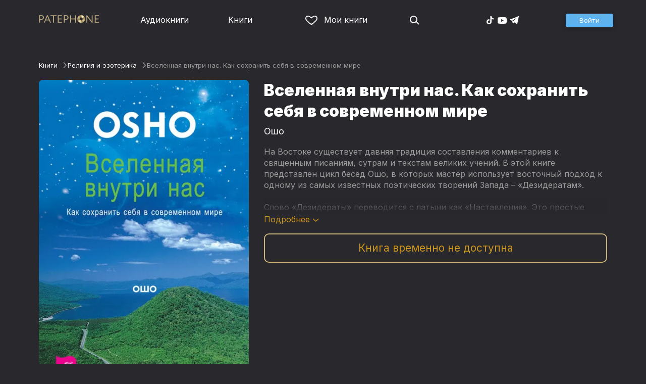

--- FILE ---
content_type: text/html
request_url: https://patephone.com/ebook/22401-vselennaya-vnutri-nas-kak-sohranit-sebya-v-sovremennom-mire
body_size: 7914
content:
<!doctype html>
<html lang="ru">
<head>
    <meta charset="UTF-8" />
	<meta name="viewport" content="width=device-width,initial-scale=1.0" />
    <meta name="theme-color" content="#28282d" />
    <link rel="preconnect" href="https://fonts.googleapis.com" />
    <link rel="preconnect" href="https://fonts.gstatic.com" crossorigin />
    <link href="https://fonts.googleapis.com/css2?family=Inter:wght@400;700;900&display=swap" rel="stylesheet" />

    <link rel="icon" href="/favicon.ico" sizes="any" />
    <link rel="icon" href="/favicon.png" type="image/png" />
    <link rel="apple-touch-icon" sizes="180x180" href="/apple-touch-icon-180x180.png" type="image/png" />
    <link rel="manifest" href="/manifest.json" />
    <meta name="google-adsense-account" content="ca-pub-4898670669509055" />
    <script type="application/ld+json">
        {
          "@context": "https://schema.org",
          "@type": "WebSite",
          "url": "https://patephone.com/",
          "potentialAction": [{
            "@type": "SearchAction",
            "target": {
              "@type": "EntryPoint",
              "urlTemplate": "https://patephone.com/audiobooks/?query={search_term_string}"
            },
            "query-input": "required name=search_term_string"
          }]
        }
        </script>
    <script>
        (function() {
            function isMobile() {
                if (typeof navigator !== 'undefined' && /iPhone|iPad|iPod|Android/i.test(navigator.userAgent)) {
                    return true;
                }

                // Workaround for iPad, which is not detectable via user agent
                if (navigator.userAgent.match(/Mac/) && navigator.maxTouchPoints && navigator.maxTouchPoints > 2) {
                    return true;
                }

                return false;
            }

            function isTWA() {
                return location.hash.includes('tgWebApp') || localStorage.getItem('twa');
            }


            if (isMobile()) {
                document.documentElement.classList.add('mobile');
            }

            if (isTWA()) {
                document.documentElement.classList.add('twa');
            }
        })();
    </script>
    
		<link href="../_app/immutable/assets/global.qqf349zA.css" rel="stylesheet">
		<link href="../_app/immutable/assets/2.Befkog3f.css" rel="stylesheet">
		<link href="../_app/immutable/assets/PageHeader.7kTtBfQp.css" rel="stylesheet">
		<link href="../_app/immutable/assets/ProgressIndicator.D10uOCBw.css" rel="stylesheet">
		<link href="../_app/immutable/assets/SearchInput.Cgsq7u_q.css" rel="stylesheet">
		<link href="../_app/immutable/assets/Scrollable.Bo9mn5MT.css" rel="stylesheet">
		<link href="../_app/immutable/assets/Button.BV97ca7j.css" rel="stylesheet">
		<link href="../_app/immutable/assets/ProductListItem.DPRvaZQo.css" rel="stylesheet">
		<link href="../_app/immutable/assets/QuickRegisterPopup.Bc-W4LRV.css" rel="stylesheet">
		<link href="../_app/immutable/assets/Input.nhVYY-B1.css" rel="stylesheet">
		<link href="../_app/immutable/assets/ErrorText.BGRO76s3.css" rel="stylesheet">
		<link href="../_app/immutable/assets/Spinner.CcVJZyYY.css" rel="stylesheet">
		<link href="../_app/immutable/assets/PersonListItem.BbiQRJy_.css" rel="stylesheet">
		<link href="../_app/immutable/assets/PersonCover.CyPuaDu9.css" rel="stylesheet">
		<link href="../_app/immutable/assets/PageFooter.CSlo9rt7.css" rel="stylesheet">
		<link href="../_app/immutable/assets/RewardInfo.wvDmqu22.css" rel="stylesheet">
		<link href="../_app/immutable/assets/InstagramPromo._pH8BUh7.css" rel="stylesheet">
		<link href="../_app/immutable/assets/StoreIcons.--e4Hse7.css" rel="stylesheet">
		<link href="../_app/immutable/assets/15.DDvH9vod.css" rel="stylesheet">
		<link href="../_app/immutable/assets/TryButtonLabel.ynhog7gx.css" rel="stylesheet">
		<link href="../_app/immutable/assets/CollapsableDescription.gvcc4dkF.css" rel="stylesheet">
		<link href="../_app/immutable/assets/EbookReader.CU_G_I74.css" rel="stylesheet">
		<link href="../_app/immutable/assets/ProgressIndicator2.Btl7XKMc.css" rel="stylesheet">
		<link href="../_app/immutable/assets/EmailWithButton.C-gX8mZN.css" rel="stylesheet">
		<link href="../_app/immutable/assets/ProductGrid.BYtFm60c.css" rel="stylesheet">
		<link href="../_app/immutable/assets/RewardGuide.uqK2O626.css" rel="stylesheet">
		<link href="../_app/immutable/assets/RewardStaticView.C01ctyde.css" rel="stylesheet">
		<link href="../_app/immutable/assets/ConfirmDialog.DR5J1xrV.css" rel="stylesheet"><title>Вселенная внутри нас. Как сохранить себя в современном мире (Ошо) — читать онлайн бесплатно и без регистрации</title><!-- HEAD_svelte-1pt5a6z_START --><meta name="description" content="Читать книгу Вселенная внутри нас. Как сохранить себя в современном мире (Ошо) онлайн и без регистрации в электронной библиотеке Patephone. ★ У нас можно прочитать фрагмент бесплатно и полностью с подпиской"><meta property="og:title" content="Вселенная внутри нас. Как сохранить себя в современном мире (Ошо) — читать онлайн бесплатно и без регистрации"><meta property="og:locale" content="ru"><meta property="og:type" content="book"><meta property="og:image" content="https://cdru.patephone.com/ru-fast/c/products/939/854/791/347/775/2459-1_resized798.jpg?cc=1627492983000"><meta property="og:description" content="Читать книгу Вселенная внутри нас. Как сохранить себя в современном мире (Ошо) онлайн и без регистрации в электронной библиотеке Patephone. ★ У нас можно прочитать фрагмент бесплатно и полностью с подпиской"><meta property="og:url" content="https://patephone.com/ebook/22401-vselennaya-vnutri-nas-kak-sohranit-sebya-v-sovremennom-mire"><link rel="canonical" href="https://patephone.com/ebook/22401-vselennaya-vnutri-nas-kak-sohranit-sebya-v-sovremennom-mire"><!-- HEAD_svelte-1pt5a6z_END --><!-- HEAD_svelte-1k4bigd_START --><meta itemprop="name" content="Вселенная внутри нас. Как сохранить себя в современном мире – Ошо"><meta itemprop="image" content="https://cdru.patephone.com/ru-fast/c/products/939/854/791/347/775/2459-1_resized798.jpg?cc=1627492983000"><meta itemprop="description" content="Читать книгу Вселенная внутри нас. Как сохранить себя в современном мире (Ошо) онлайн и без регистрации в электронной библиотеке Patephone. ★ У нас можно прочитать фрагмент бесплатно и полностью с подпиской"><script type="application/ld+json">[{"@context":"https://schema.org/","@type":"CreativeWork","name":"Вселенная внутри нас. Как сохранить себя в современном мире","description":"На Востоке существует давняя традиция составления комментариев к священным писаниям, сутрам и текстам великих учений. В этой книге представлен цикл бесед Ошо, в которых мастер использует восточный подход к одному из самых известных поэтических творений Запада – «Дезидератам». Слово «Дезидераты» переводится с латыни как «Наставления». Это простые высказывания, адресованные тем, кто только начинает путешествие в мир истины. Комментарии Ошо дают нам возможность впитать эти «наставления» наиболее полно, проникнуть в самую суть, услышать самые высокие ноты… Они адресованы каждому из нас в отдельности и всем нам вместе, они о различиях и нашем единстве, о том, что Вселенная – это не только то, что есть вокруг. Это и мы сами.","url":"https://patephone.com/ebook/22401-vselennaya-vnutri-nas-kak-sohranit-sebya-v-sovremennom-mire","image":"https://cdru.patephone.com/ru-fast/c/products/939/854/791/347/775/2459-1_resized798.jpg?cc=1627492983000","author":{"@type":"Person","name":"Ошо"},"offers":{"@type":"Offer","price":269,"priceCurrency":"RUB","availability":"OnlineOnly"}},{"@context":"https://schema.org","@type":"BreadcrumbList","itemListElement":[{"@type":"ListItem","position":1,"name":"Книги","item":"https://patephone.com/ebooks"},{"@type":"ListItem","position":2,"name":"Ошо","item":"https://patephone.com/author/7368-osho"},{"@type":"ListItem","position":3,"name":"Вселенная внутри нас. Как сохранить себя в современном мире","item":"https://patephone.com/ebook/22401-vselennaya-vnutri-nas-kak-sohranit-sebya-v-sovremennom-mire"}]},{"@context":"https://schema.org","@type":"BreadcrumbList","itemListElement":[{"@type":"ListItem","position":1,"name":"Книги","item":"https://patephone.com/ebooks"},{"@type":"ListItem","position":2,"name":"Религия и эзотерика","item":"https://patephone.com/ebooks/g27-religiya-i-ezoterika"}]},{"@context":"https://schema.org","@type":"DataFeed","dataFeedElement":[{"@context":"https://schema.org","@type":"Book","@id":"22401","author":{"@type":"Person","name":"Ошо"},"name":"Вселенная внутри нас. Как сохранить себя в современном мире","image":"https://cdru.patephone.com/ru-fast/c/products/939/854/791/347/775/2459-1_resized798.jpg?cc=1627492983000","url":"https://patephone.com/ebook/22401-vselennaya-vnutri-nas-kak-sohranit-sebya-v-sovremennom-mire","workExample":{"@id":"ebooks/22401","@type":"Book","bookFormat":"https://schema.org/EBook","inLanguage":"ru","url":"https://patephone.com/ebook/22401-vselennaya-vnutri-nas-kak-sohranit-sebya-v-sovremennom-mire","isbn":"none","image":"https://cdru.patephone.com/ru-fast/c/products/939/854/791/347/775/2459-1_resized798.jpg?cc=1627492983000"}}]}]</script><meta name="twitter:title" content="Вселенная внутри нас. Как сохранить себя в современном мире"><meta name="twitter:url" content="https://patephone.com/ebook/22401-vselennaya-vnutri-nas-kak-sohranit-sebya-v-sovremennom-mire"><meta name="twitter:description" content="Читать книгу Вселенная внутри нас. Как сохранить себя в современном мире (Ошо) онлайн и без регистрации в электронной библиотеке Patephone. ★ У нас можно прочитать фрагмент бесплатно и полностью с подпиской"><meta name="twitter:image:src" content="https://cdru.patephone.com/ru-fast/c/products/939/854/791/347/775/2459-1_resized798.jpg?cc=1627492983000"><meta name="twitter:card" content="summary_large_image"><meta name="apple-itunes-app" content="app-id=949680889, app-argument=$imobpatsub%3A%2F%2Froute%2Fbook%2F22401"><!-- HEAD_svelte-1k4bigd_END -->
</head>
<body>
<!-- Google Tag Manager (noscript) -->
<noscript><iframe src="https://www.googletagmanager.com/ns.html?id=GTM-5B6V9RS" height="0" width="0" style="display:none;visibility:hidden"></iframe></noscript>
<!-- End Google Tag Manager (noscript) -->
   <header class="page-header svelte-1nukuya"><div class="page-column page-header-content svelte-1nukuya"><section class="logo-section svelte-1nukuya" data-svelte-h="svelte-1m7lu65"><a href="/"><img src="/_app/immutable/assets/logo.ChJw_ivz.png" alt="Патефон" class="size-desktop" width="120" height="17"> <img src="/_app/immutable/assets/logo-mobile.538cc29f5c37c570.png.webp" alt="Патефон" class="size-mobile no-twa" width="40" height="40"></a></section> <nav class="nav-section svelte-1nukuya"><ul class="main-nav svelte-7bgik1"><li class="svelte-7bgik1"><a href="/audiobooks"><svg class="icon svelte-j4150j" xmlns="http://www.w3.org/2000/svg" viewBox="0 0 24 24" width="24px" height="24px"><use href="/_app/immutable/assets/nav-audiobooks.CyWronMm.svg#icon"></use></svg> Аудиокниги </a> </li><li class="svelte-7bgik1"><a href="/ebooks"><svg class="icon svelte-j4150j" xmlns="http://www.w3.org/2000/svg" viewBox="0 0 24 24" width="24px" height="24px"><use href="/_app/immutable/assets/nav-books.D12QB0h7.svg#icon"></use></svg> Книги </a> </li><li class="svelte-7bgik1  my"><a href="/my" rel=" nofollow"><svg class="icon svelte-j4150j" xmlns="http://www.w3.org/2000/svg" viewBox="0 0 24 24" width="24px" height="24px"><use href="/_app/immutable/assets/my-list.CiTApK7k.svg#icon"></use></svg> Мои книги </a> </li> </ul></nav> <aside class="aside-section svelte-1nukuya"><section class="icons-section svelte-1nukuya"><a href="/search/" rel="nofollow" class="search svelte-1nukuya"><svg class="icon svelte-j4150j" xmlns="http://www.w3.org/2000/svg" viewBox="0 0 24 24" width="24px" height="24px"><use href="/_app/immutable/assets/search.D56TTmB6.svg#icon"></use></svg></a> <ul class="social-items svelte-1qbihbg"><li><a href="https://www.tiktok.com/@patephone_app" rel="nofollow noopener" target="_blank" title="TikTok"><svg class="icon svelte-j4150j" xmlns="http://www.w3.org/2000/svg" viewBox="0 0 24 24" width="24px" height="24px"><use href="/_app/immutable/assets/tiktok.BjhSOscA.svg#icon"></use></svg></a> </li><li><a href="https://www.youtube.com/channel/UCJz4izeL6QxsJgitbizVQYg" rel="nofollow noopener" target="_blank" title="YouTube"><svg class="icon svelte-j4150j" xmlns="http://www.w3.org/2000/svg" viewBox="0 0 24 24" width="24px" height="24px"><use href="/_app/immutable/assets/youtube.DCrU1kqj.svg#icon"></use></svg></a> </li><li><a href="https://t.me/patephone_audioknigi" rel="nofollow noopener" target="_blank" title="Telegram"><svg class="icon svelte-j4150j" xmlns="http://www.w3.org/2000/svg" viewBox="0 0 24 24" width="24px" height="24px"><use href="/_app/immutable/assets/telegram.BhYu090h.svg#icon"></use></svg></a> </li> </ul></section> <section class="auth-section svelte-1nukuya"><div class="auth svelte-ril9pe"><a href="/auth/" role="button" data-size="normal" rel="external nofollow" target="" class="svelte-18jwygz alternate"><span class="label svelte-18jwygz">Войти  </span></a></div> </section> <div class="menu-section svelte-1nukuya"><div class="menu-section-label svelte-1nukuya"><svg class="icon svelte-j4150j" xmlns="http://www.w3.org/2000/svg" viewBox="0 0 20 18" width="24px" height="24px"><use href="/_app/immutable/assets/burger.BWvCezkr.svg#icon"></use></svg>Меню</div> </div></aside></div></header> <div class="search-bar svelte-1nukuya"><form action="/search" method="get" class="page-header-search-bar svelte-1uwzeub"><div class="search-field svelte-1uwzeub"><svg class="icon svelte-j4150j" xmlns="http://www.w3.org/2000/svg" viewBox="0 0 24 24" width="20px" height="20px"><use href="/_app/immutable/assets/search.D56TTmB6.svg#icon"></use></svg> <input type="search" name="query" placeholder="Поиск по аудиокнигам и авторам" class="svelte-1uwzeub" value="">  </div>  </form></div>  <main class="svelte-swat0u"> <div class="page-column svelte-402hxx"><ul class="product-breadcrumbs svelte-14k8nb7"><li class="svelte-14k8nb7"><a class="label svelte-14k8nb7" href="/ebooks">Книги</a><svg class="icon svelte-j4150j" xmlns="http://www.w3.org/2000/svg" viewBox="0 0 24 24" width="12px" height="12px"><use href="/_app/immutable/assets/angle.C1KIGXWU.svg#icon"></use></svg> </li><li class="svelte-14k8nb7"><a class="label svelte-14k8nb7" href="/ebooks/g27-religiya-i-ezoterika">Религия и эзотерика</a><svg class="icon svelte-j4150j" xmlns="http://www.w3.org/2000/svg" viewBox="0 0 24 24" width="12px" height="12px"><use href="/_app/immutable/assets/angle.C1KIGXWU.svg#icon"></use></svg> </li><li class="svelte-14k8nb7"><span class="label svelte-14k8nb7">Вселенная внутри нас. Как сохранить себя в современном мире</span> </li> </ul> <div class="product-card svelte-11o9phc"><aside class="svelte-11o9phc">  <div class="cover svelte-11o9phc"><span class="cover svelte-1mel0pb ebook" data-size="fluid"><img src="https://imgproxy2.patephone.com/pr:sharp/s:470/plain/https://cdru.patephone.com/ru-fast/c/products/939/854/791/347/775/2459-1_resized798.jpg?cc=1627492983000" srcset="https://imgproxy2.patephone.com/pr:sharp/s:470/dpr:2/plain/https://cdru.patephone.com/ru-fast/c/products/939/854/791/347/775/2459-1_resized798.jpg?cc=1627492983000 2x" alt="Книга «Вселенная внутри нас. Как сохранить себя в современном мире – Ошо»" width="100" height="100" class="svelte-1mel0pb"> <button class="like svelte-jyph6i  large"><svg class="icon svelte-j4150j" xmlns="http://www.w3.org/2000/svg" viewBox="0 0 24 20" width="24px" height="24px"><use href="/_app/immutable/assets/like.B-BPP9mr.svg#icon"></use></svg></button></span>   </div> <div class="size-desktop"><div class="product-info svelte-ty2fzh"> <p class="svelte-ty2fzh"><em class="svelte-ty2fzh">Издательство:</em>   <a href="/publisher/7281-ves" class="svelte-1c96eej">Весь</a></p>  <p class="svelte-ty2fzh"><em class="svelte-ty2fzh">Возрастное ограничение:</em> 16+</p> <p class="svelte-ty2fzh"><em class="svelte-ty2fzh">Жанр:</em> <a href="/ebooks/g27-religiya-i-ezoterika">Религия и эзотерика</a></p>  </div></div></aside> <main class="svelte-11o9phc"><section><h1 class="svelte-11o9phc">Вселенная внутри нас. Как сохранить себя в современном мире</h1> <h2 class="svelte-11o9phc">  <a href="/author/7368-osho" class="svelte-1c96eej">Ошо</a></h2>  <div class="collapsable-description"><div class="content svelte-tf0k9g  collapsed"><!-- HTML_TAG_START --><p>На Востоке существует давняя традиция составления комментариев к священным писаниям, сутрам и текстам великих учений. В этой книге представлен цикл бесед Ошо, в которых мастер использует восточный подход к одному из самых известных поэтических творений Запада – «Дезидератам».</p><p>Слово «Дезидераты» переводится с латыни как «Наставления». Это простые высказывания, адресованные тем, кто только начинает путешествие в мир истины. Комментарии Ошо дают нам возможность впитать эти «наставления» наиболее полно, проникнуть в самую суть, услышать самые высокие ноты…</p><p>Они адресованы каждому из нас в отдельности и всем нам вместе, они о различиях и нашем единстве, о том, что Вселенная – это не только то, что есть вокруг. Это и мы сами.</p><!-- HTML_TAG_END --></div> <p class="toggle-expand svelte-tf0k9g"><span class="link">Подробнее <span class="icon svelte-tf0k9g"><svg class="icon svelte-j4150j" xmlns="http://www.w3.org/2000/svg" viewBox="0 0 13 7" width="13px" height="7px"><use href="/_app/immutable/assets/expand.BysnwWR7.svg#icon"></use></svg></span></span></p> </div> <div class="size-mobile"><div class="product-info svelte-ty2fzh"> <p class="svelte-ty2fzh"><em class="svelte-ty2fzh">Издательство:</em>   <a href="/publisher/7281-ves" class="svelte-1c96eej">Весь</a></p>  <p class="svelte-ty2fzh"><em class="svelte-ty2fzh">Возрастное ограничение:</em> 16+</p> <p class="svelte-ty2fzh"><em class="svelte-ty2fzh">Жанр:</em> <a href="/ebooks/g27-religiya-i-ezoterika">Религия и эзотерика</a></p>  </div></div> <div class="unpublished svelte-11o9phc">Книга временно не доступна</div></section> <footer class="svelte-11o9phc">   <div class="main-controls svelte-11o9phc"> </div> </footer></main></div>   </div> </main> <div class="about svelte-1j746mt"><div class="page-body svelte-1j746mt"><aside class="svelte-1j746mt"><img src="/_app/immutable/assets/phone4@2x.9d689d9d88076f3e.jpg.webp" alt="" width="680" height="1135" class="phone phone4 svelte-1j746mt" loading="lazy"> <div class="store-icons store-icons-mobile svelte-1j746mt"><a class="app-icon svelte-1ydf3qq" href="https://apps.apple.com/app/id949680889?=undefined" rel="nofollow"><svg class="icon svelte-j4150j" xmlns="http://www.w3.org/2000/svg" viewBox="0 0 216 64" width="148px" height="44px"><use href="/_app/immutable/assets/appstore.X7BC-Tit.svg#icon"></use></svg> </a><a class="app-icon svelte-1ydf3qq" href="https://play.google.com/store/apps/details?id=com.anyreads.patephone" rel="nofollow"><svg class="icon svelte-j4150j" xmlns="http://www.w3.org/2000/svg" viewBox="0 0 216 64" width="148px" height="44px"><use href="/_app/immutable/assets/google-play.C8kVaR5U.svg#icon"></use></svg> </a><a class="app-icon svelte-1ydf3qq" href="https://appgallery.huawei.com/app/C101437303" rel="nofollow"><svg class="icon svelte-j4150j" xmlns="http://www.w3.org/2000/svg" viewBox="0 0 216 64" width="148px" height="44px"><use href="/_app/immutable/assets/huawei.BahVvaV9.svg#icon"></use></svg> </a></div></aside> <section class="svelte-1j746mt"><!-- HTML_TAG_START -->
        <h2>Читай без интернета</h2>
        <p>Любимые книги всегда доступны для чтения без доступа к интернету. Для этого всего лишь нужно загрузить книгу на устройство.</p><!-- HTML_TAG_END --> <div class="store-icons store-icons-desktop svelte-1j746mt"><a class="app-icon svelte-1ydf3qq" href="https://apps.apple.com/app/id949680889?=undefined" rel="nofollow"><svg class="icon svelte-j4150j" xmlns="http://www.w3.org/2000/svg" viewBox="0 0 216 64" width="148px" height="44px"><use href="/_app/immutable/assets/appstore.X7BC-Tit.svg#icon"></use></svg> </a><a class="app-icon svelte-1ydf3qq" href="https://play.google.com/store/apps/details?id=com.anyreads.patephone" rel="nofollow"><svg class="icon svelte-j4150j" xmlns="http://www.w3.org/2000/svg" viewBox="0 0 216 64" width="148px" height="44px"><use href="/_app/immutable/assets/google-play.C8kVaR5U.svg#icon"></use></svg> </a><a class="app-icon svelte-1ydf3qq" href="https://appgallery.huawei.com/app/C101437303" rel="nofollow"><svg class="icon svelte-j4150j" xmlns="http://www.w3.org/2000/svg" viewBox="0 0 216 64" width="148px" height="44px"><use href="/_app/immutable/assets/huawei.BahVvaV9.svg#icon"></use></svg> </a></div> <img src="/_app/immutable/assets/books1_1.CCQVYfiW.svg" alt="" width="172" height="88" class="books books4-1 svelte-1j746mt"></section></div></div> <div class="instagram-promo svelte-8vx6lt"><h2 class="svelte-8vx6lt">Мы в Telegram</h2> <p class="svelte-8vx6lt"><a href="https://t.me/patephone_audioknigi" target="_blank" rel="nofollow noopener" class="svelte-8vx6lt"><svg class="icon svelte-j4150j" xmlns="http://www.w3.org/2000/svg" viewBox="0 0 24 24" width="24px" height="24px"><use href="/_app/immutable/assets/telegram.BhYu090h.svg#icon"></use></svg> @patephone_audioknigi</a></p> <div class="marquee svelte-11esqkw">  <main style="transform: translateX(0px)" class="svelte-11esqkw"><img src="/_app/immutable/assets/1.e07581dec616203d.jpg.webp" width="240" height="240" loading="lazy" style="flex: 0 0 240px" alt=""><img src="/_app/immutable/assets/2.256f8ef024102cc2.jpg.webp" width="240" height="240" loading="lazy" style="flex: 0 0 240px" alt=""><img src="/_app/immutable/assets/3.db95a80214a06f14.jpg.webp" width="240" height="240" loading="lazy" style="flex: 0 0 240px" alt=""><img src="/_app/immutable/assets/4.518625d4fd74c92e.jpg.webp" width="240" height="240" loading="lazy" style="flex: 0 0 240px" alt=""><img src="/_app/immutable/assets/5.7c829efe00fbb313.jpg.webp" width="240" height="240" loading="lazy" style="flex: 0 0 240px" alt=""><img src="/_app/immutable/assets/6.b562af59923a2b32.jpg.webp" width="240" height="240" loading="lazy" style="flex: 0 0 240px" alt=""><img src="/_app/immutable/assets/7.f5417c323bdfcd53.jpg.webp" width="240" height="240" loading="lazy" style="flex: 0 0 240px" alt=""><img src="/_app/immutable/assets/8.7f2e3780a3b55fe0.jpg.webp" width="240" height="240" loading="lazy" style="flex: 0 0 240px" alt=""><img src="/_app/immutable/assets/9.08cb153db2808cc7.jpg.webp" width="240" height="240" loading="lazy" style="flex: 0 0 240px" alt=""><img src="/_app/immutable/assets/10.168b944ee1746ecb.jpg.webp" width="240" height="240" loading="lazy" style="flex: 0 0 240px" alt=""><img src="/_app/immutable/assets/11.950fc868963bba98.jpg.webp" width="240" height="240" loading="lazy" style="flex: 0 0 240px" alt=""><img src="/_app/immutable/assets/12.01d17a47b4de4515.jpg.webp" width="240" height="240" loading="lazy" style="flex: 0 0 240px" alt=""><img src="/_app/immutable/assets/13.5d8520004f418baf.jpg.webp" width="240" height="240" loading="lazy" style="flex: 0 0 240px" alt=""><img src="/_app/immutable/assets/14.a100d3599da5b4f1.jpg.webp" width="240" height="240" loading="lazy" style="flex: 0 0 240px" alt=""><img src="/_app/immutable/assets/15.a1206c99b1293563.jpg.webp" width="240" height="240" loading="lazy" style="flex: 0 0 240px" alt=""><img src="/_app/immutable/assets/16.1165998e63d02f72.jpg.webp" width="240" height="240" loading="lazy" style="flex: 0 0 240px" alt=""><img src="/_app/immutable/assets/17.27eb50b6656ba3eb.jpg.webp" width="240" height="240" loading="lazy" style="flex: 0 0 240px" alt=""><img src="/_app/immutable/assets/18.f2047f45b1a1bac3.jpg.webp" width="240" height="240" loading="lazy" style="flex: 0 0 240px" alt=""></main></div></div> <footer class="page-footer svelte-1timx5p"><section class="page-column"><p class="svelte-1timx5p"><span class="copyright svelte-1timx5p">© 2015—2026 ООО «КМТ»</span> <a href="mailto:support@patephone.com" class="svelte-1timx5p">support@patephone.com</a> <a href="/privacy" class="svelte-1timx5p">Политика конфиденциальности</a> <a href="/terms" class="svelte-1timx5p">Правила сервиса</a> <a href="/faq" class="svelte-1timx5p">Часто задаваемые вопросы</a></p></section></footer> <div class="global-player svelte-wh3z35"></div>   
			
			<script>
				{
					__sveltekit_aqzyms = {
						base: new URL("..", location).pathname.slice(0, -1)
					};

					const element = document.currentScript.parentElement;

					const data = [{"type":"data","data":{lang:"ru",seo:{key:"/ebook/22401-vselennaya-vnutri-nas-kak-sohranit-sebya-v-sovremennom-mire",text:{title:"",description:""}},session:{promo:void 0,geo:"XX"},title:"",description:""},"uses":{"search_params":["promo","promoCode","utm_campaign"],"url":1}},null,{"type":"data","data":{genres:[{id:6,name:"Non-fiction",webId:"6-non-fiction"},{id:15,name:"Бизнес-книги",webId:"15-biznes-knigi"},{id:33,name:"Детективы",webId:"33-detektivy"},{id:11,name:"Для детей",webId:"11-dlya-detei"},{id:80,name:"Дом и семья",webId:"80-dom-i-semya"},{id:3,name:"Зарубежная проза",webId:"3-zarubezhnaya-proza"},{id:5,name:"Иностранные языки",webId:"5-inostrannye-yazyki"},{id:59,name:"Исторические романы",webId:"59-istoricheskie-romany"},{id:36,name:"Красота и Здоровье",webId:"36-krasota-i-zdorove"},{id:115,name:"Лекторий «Прямая речь»",webId:"115-lektorii-pryamaya-rech"},{id:43,name:"Любовные романы",webId:"43-lyubovnye-romany"},{id:16,name:"Поэзия, Драматургия",webId:"16-poeziya-dramaturgiya"},{id:9,name:"Психология",webId:"9-psihologiya"},{id:46,name:"Путешествия",webId:"46-puteshestviya"},{id:27,name:"Религия и эзотерика",webId:"27-religiya-i-ezoterika"},{id:1,name:"Русская проза",webId:"1-russkaya-proza"},{id:10,name:"Учебная литература",webId:"10-uchebnaya-literatura"},{id:18,name:"Фантастика",webId:"18-fantastika"},{id:19,name:"Фэнтези",webId:"19-fentezi"},{id:25,name:"Юмор и развлечения",webId:"25-yumor-i-razvlecheniya"}],tags:void 0},"uses":{"params":["id","genre","productType"]}},{"type":"data","data":{product:{id:22401,webId:"22401-vselennaya-vnutri-nas-kak-sohranit-sebya-v-sovremennom-mire",title:"Вселенная внутри нас. Как сохранить себя в современном мире",shortDescription:"",description:"\u003Cp>На Востоке существует давняя традиция составления комментариев к священным писаниям, сутрам и текстам великих учений. В этой книге представлен цикл бесед Ошо, в которых мастер использует восточный подход к одному из самых известных поэтических творений Запада – «Дезидератам».\u003C/p>\u003Cp>Слово «Дезидераты» переводится с латыни как «Наставления». Это простые высказывания, адресованные тем, кто только начинает путешествие в мир истины. Комментарии Ошо дают нам возможность впитать эти «наставления» наиболее полно, проникнуть в самую суть, услышать самые высокие ноты…\u003C/p>\u003Cp>Они адресованы каждому из нас в отдельности и всем нам вместе, они о различиях и нашем единстве, о том, что Вселенная – это не только то, что есть вокруг. Это и мы сами.\u003C/p>",publish:"Весь",rating:0,duration:0,authors:[{id:7281,webId:"7281-ves",firstName:"",lastName:"Весь",middleName:"",role:{name:"Издательство",abbr:"publisher"},roles:["publisher"],defaultPersonRoleAbbr:"publisher",foreignAgent:false,foreignAgentText:"",fullName:"Весь"},{id:7368,webId:"7368-osho",firstName:"",lastName:"Ошо",middleName:"",role:{name:"Автор",abbr:"author"},roles:["author"],defaultPersonRoleAbbr:"author",foreignAgent:false,fullName:"Ошо"}],images:[{type:"image_58",url:"https://cdru.patephone.com/ru-fast/c/products/939/854/791/347/775/2459-1_resized58.jpg?cc=1627492983000"},{type:"image_116",url:"https://cdru.patephone.com/ru-fast/c/products/939/854/791/347/775/2459-1_resized116.jpg?cc=1627492983000"},{type:"image_206",url:"https://cdru.patephone.com/ru-fast/c/products/939/854/791/347/775/2459-1_resized206.jpg?cc=1627492983000"},{type:"image_798",url:"https://cdru.patephone.com/ru-fast/c/products/939/854/791/347/775/2459-1_resized798.jpg?cc=1627492983000"},{type:"card_1242",url:"https://cdru.patephone.com/ru-fast/c/products/939/854/791/347/775/card1242.jpg?cc=1627492984000"}],priceTier:3,price:{amount:269,minor_amount:26900,str:"269.00",symbol:"RUB",currency:"RUB"},keywords:[27],genres:[{id:27,abbr:"religion_esoterics",webId:"27-religiya-i-ezoterika",keywordType:"GENRE"}],tags:[],productType:"ebooks",dateCreated:"2021-07-28T17:23:02.000+00:00",dateUpdated:"2025-10-01T13:57:13.651+00:00",previewHtml:"https://cdru.patephone.com/ru-fast/c/products/939/854/791/347/775/preview-html.html",previewEpub:"https://cdru.patephone.com/ru-fast/c/products/939/854/791/347/775/preview.epub",published:false,foreignAgentText:"",ageRating:{abbr:"RUS_16",age:16,name:"16+"}},related:[],relatedTotal:0,subscription:{name:"На месяц",abbr:"month",price:{amount:599,minor_amount:59900,str:"599.00",symbol:"RUB",currency:"RUB"},subscriptionTerm:"MONTH",trialDays:7,trial:{trialPeriod:7,unit:"DAY"},prices:{EUR:{amount:9.99,minor_amount:999,str:"9.99",symbol:"€",currency:"EUR"},RUB:{amount:599,minor_amount:59900,str:"599.00",symbol:"RUB",currency:"RUB"}}},og:{"og:type":"book","og:title":"Вселенная внутри нас. Как сохранить себя в современном мире (Ошо) — читать онлайн бесплатно и без регистрации","og:description":"Читать книгу Вселенная внутри нас. Как сохранить себя в современном мире (Ошо) онлайн и без регистрации в электронной библиотеке Patephone. ★ У нас можно прочитать фрагмент бесплатно и полностью с подпиской","og:url":"https://patephone.com/ebook/22401-vselennaya-vnutri-nas-kak-sohranit-sebya-v-sovremennom-mire","og:image":"https://cdru.patephone.com/ru-fast/c/products/939/854/791/347/775/2459-1_resized798.jpg?cc=1627492983000"},canonicalUrl:"https://patephone.com/ebook/22401-vselennaya-vnutri-nas-kak-sohranit-sebya-v-sovremennom-mire",title:"Вселенная внутри нас. Как сохранить себя в современном мире (Ошо) — читать онлайн бесплатно и без регистрации",description:"Читать книгу Вселенная внутри нас. Как сохранить себя в современном мире (Ошо) онлайн и без регистрации в электронной библиотеке Patephone. ★ У нас можно прочитать фрагмент бесплатно и полностью с подпиской",chapters:void 0,ebookPreview:"\u003Cp>\n\t\t\t\tДИТЯ ВСЕЛЕННОЙ\u003C/p>\n\u003Cp>\n\t\t\t\tГлава 14\u003C/p>\n\u003Cp>\n\t\t\t\tЕДИНСТВЕННОЕ ЧУДО\u003C/p>\n\u003Cp>\n\t\t\t\tГлава 15\u003C/p>\n\u003Cp>\n\t\t\t\tУБЕЙ ИЛИ ПОЦЕЛУЙ\u003C/p>\n\u003Cp>\n\t\t\t\tГлава 16\u003C/p>\n\u003Cp>\n\t\t\t\tУДИВИТЕ МЕНЯ!\u003C/p>\n\u003Cp>\n\t\t\t\t\u003C/p>\n\u003Cp>\n\t\t\t\tОБ АВТОРЕ\u003C/p>\n\u003Cp>\n\t\t\t\tОШО-ЦЕНТР МЕДИТАЦИИ И ОТДЫХА ОШО® MEDITATION&nbsp;RESORT\n\t\t\t\n\t\t\u003C/p>\n\u003Cp>\n\t\n\n\t\t\u003C/p>\n\u003Cp>\n\t\t\t\u003C/p>\n\u003Cp>\n\t\t\t\tГлава 1\u003C/p>\n\u003Cp>\n\t\t\t\t\u003C/p>\n\u003Cp>\n\t\t\t\tИДИ БЕЗМЯТЕЖНО\u003C/p>\n\u003Cp>\n\t\t\t\t\u003C/p>\n\u003Cp>\n\t\t\t\tВнемли тогда мудрости мудрого:\u003C/p>\n\u003Cp>\n\t\t\t\tИди безмятежно среди шума и спешки и помни, что в тишине может быть покой.\u003C/p>\n\u003Cp>\n\t\t\t\tНасколько возможно, без уступки, будь в ладу со всеми людьми.\u003C/p>\n\u003Cp>\n\t\t\t\tГовори свою правду спокойно и ясно и слушай других, даже глупца и невежду; у них тоже есть своя история.\u003C/p>\n\u003Cp>\n\t\t\t\t\u003C/p>\n\u003Cp>\n\t\t\t\tСегодня мы вступаем в один из самых прекрасных миров, в мир небольшого документа, называемого Дезидераты. Он необычен, потому что много раз появлялся и много раз исчезал, и поэтому никто точно не знает, кто его написал. Истина обладает способностью появляться снова и снова; из-за человеческой же глупости она вновь и вновь теряется.\u003C/p>\n\u003Cp>\n\t\t\t\tДезидераты — это, по-видимому, один из самых древних из доступных сегодня текстов, но авторские права на него принадлежат поэту Максу Эрманну. В его книге стихов текст представлен как написанное им стихотворение и защищен авторским правом в 1927 году в Америке, хотя в первом издании поэт говорит о легенде, согласно которой этот маленький документ был обнаружен на доске, установленной в Церкви Святого Павла в Балтиморе, когда она была построена в 1692 году, — но позже доска была разрушена. Теперь уже нельзя доказать, был ли он начертан на доске в Церкви Святого Павла, или нет. Легенда сохранилась, она продолжает существовать. Похоже, у Макса Эрманна было видéние — документ явился к нему как видéние. На самом деле он не был его автором, а только проводником, медиумом.\u003C/p>\n\u003Cp>\n\t\t\t\tЭто произошло и со многими другими текстами. Это произошло с «Голосом безмолвия» Блаватской: ее знают как автора этой книги, но книга эта очень древняя. Она открыла ее в медитациях, книга ей явилась.\u003C/p>\n\u003Cp>\n\t\t\t\tМногие части книги «Так говорил Заратустра» Фридриха Ницше также очень древние, и то же самое верно для «Рубайата» Омара Хайяма. К этой же категории принадлежит «Свет на пути» Мэйбл Коллинз, а также «Пророк» Халила Джебрана.\u003C/p>",tags:[]},"uses":{"params":["productType","id"],"parent":1}}];

					Promise.all([
						import("../_app/immutable/entry/start.ERJOQdpq.js"),
						import("../_app/immutable/entry/app.DujuWF_D.js")
					]).then(([kit, app]) => {
						kit.start(app, element, {
							node_ids: [0, 2, 4, 15],
							data,
							form: null,
							error: null
						});
					});
				}
			</script>
		
<script nomodule src="https://polyfill.io/v3/polyfill.min.js?features=Object.getOwnPropertyDescriptors"></script>
<script nomodule src="/shimport.js"></script>
<script nomodule>
(function() {
    var entry = document.querySelector('script[type="module"]');
    if (entry) {
        var transformed = __shimport__.transform(entry.innerText, document.baseURI);
        try {
            new Function('return ' + transformed)()
        } catch (err) {
            console.error(err);
        }
    }
})();
</script>
<noscript><div><img src="https://top-fwz1.mail.ru/counter?id=3467954;js=na" style="position:absolute;left:-9999px;" alt="Top.Mail.Ru" /></div></noscript>
</body>
</html>


--- FILE ---
content_type: text/javascript
request_url: https://patephone.com/_app/immutable/chunks/TryButtonLabel.CmLsf880.js
body_size: 909
content:
import{s as C,p as T,e as p,a as D,c as b,b as g,f as _,g as L,m as k,O as m,i as h,h as A,u as v,q as E,r as N,Z as O,t as q,d as j,j as B}from"./scheduler.BrJN2J40.js";import{S as Y,i as Z,t as c,g as w,b as d,e as z}from"./index.7ikL-oy_.js";import{g as F}from"./text.BAlQVy1R.js";import{b as G}from"./format.Bu8pfieg.js";function H(n){let e;return{c(){e=q(n[1])},l(a){e=j(a,n[1])},m(a,r){h(a,e,r)},p(a,r){r&2&&B(e,a[1])},d(a){a&&_(e)}}}function S(n){let e,a;const r=n[5].default,o=T(r,n,n[4],null),f=o||I(n);return{c(){e=p("span"),f&&f.c(),this.h()},l(t){e=b(t,"SPAN",{class:!0});var s=g(e);f&&f.l(s),s.forEach(_),this.h()},h(){k(e,"class","text animated svelte-17cdgno")},m(t,s){h(t,e,s),f&&f.m(e,null),a=!0},p(t,s){o?o.p&&(!a||s&16)&&v(o,r,t,t[4],a?N(r,t[4],s,null):E(t[4]),null):f&&f.p&&(!a||s&2)&&f.p(t,a?s:-1)},i(t){a||(c(f,t),a=!0)},o(t){d(f,t),a=!1},d(t){t&&_(e),f&&f.d(t)}}}function I(n){let e;return{c(){e=q(n[1])},l(a){e=j(a,n[1])},m(a,r){h(a,e,r)},p(a,r){r&2&&B(e,a[1])},d(a){a&&_(e)}}}function J(n){let e,a,r,o;const f=n[5].default,t=T(f,n,n[4],null),s=t||H(n);let i=n[2]&&S(n);return{c(){e=p("span"),a=p("span"),s&&s.c(),r=D(),i&&i.c(),this.h()},l(l){e=b(l,"SPAN",{class:!0});var u=g(e);a=b(u,"SPAN",{class:!0});var P=g(a);s&&s.l(P),P.forEach(_),r=L(u),i&&i.l(u),u.forEach(_),this.h()},h(){k(a,"class","text svelte-17cdgno"),k(e,"class","try-button-label svelte-17cdgno"),m(e,"shade",n[0]),m(e,"animate",n[2])},m(l,u){h(l,e,u),A(e,a),s&&s.m(a,null),A(e,r),i&&i.m(e,null),o=!0},p(l,[u]){t?t.p&&(!o||u&16)&&v(t,f,l,l[4],o?N(f,l[4],u,null):E(l[4]),null):s&&s.p&&(!o||u&2)&&s.p(l,o?u:-1),l[2]?i?(i.p(l,u),u&4&&c(i,1)):(i=S(l),i.c(),c(i,1),i.m(e,null)):i&&(w(),d(i,1,1,()=>{i=null}),z()),(!o||u&1)&&m(e,"shade",l[0]),(!o||u&4)&&m(e,"animate",l[2])},i(l){o||(c(s,l),c(i),o=!0)},o(l){d(s,l),d(i),o=!1},d(l){l&&_(e),s&&s.d(l),i&&i.d()}}}function K(n,e,a){let{$$slots:r={},$$scope:o}=e,{animate:f=!1}=e,{trial:t={trialPeriod:7,unit:"DAY"}}=e,{label:s=F("try.action",{duration:`${t.trialPeriod} ${G(t.trialPeriod,t.unit)}`})}=e,i=!1;return n.$$set=l=>{"animate"in l&&a(0,f=l.animate),"trial"in l&&a(3,t=l.trial),"label"in l&&a(1,s=l.label),"$$scope"in l&&a(4,o=l.$$scope)},n.$$.update=()=>{n.$$.dirty&1&&O().then(()=>a(2,i=f))},[f,s,i,t,o,r]}class V extends Y{constructor(e){super(),Z(this,e,K,J,C,{animate:0,trial:3,label:1})}}export{V as T};


--- FILE ---
content_type: text/javascript
request_url: https://patephone.com/_app/immutable/chunks/response.RJvArG3m.js
body_size: 75
content:
var N=(E=>(E.ACTIVE="ACTIVE",E.CANCELLED="CANCELLED",E.EXPIRED="EXPIRED",E.PAST_DUE="PAST_DUE",E.PENDING="PENDING",E.UNKNOWN="UNKNOWN",E.AGREEMENT="AGREEMENT",E.AGREEMENT_CANCELLED="AGREEMENT_CANCELLED",E.SUSPENDED="SUSPENDED",E.VOIDED="VOIDED",E))(N||{}),D=(E=>(E.Reader="reader",E.Publisher="publisher",E.Author="author",E.Translator="translator",E))(D||{});export{D as A,N as S};


--- FILE ---
content_type: image/svg+xml
request_url: https://patephone.com/_app/immutable/assets/books1_1.CCQVYfiW.svg
body_size: 1576
content:
<svg fill="none" height="88" viewBox="0 0 172 88" width="172" xmlns="http://www.w3.org/2000/svg"><path d="m167.4 67.4668h-162.79989c-1.69367 0-3.06666 1.373-3.06666 3.0667v3.0666c0 1.6937 1.37299 3.0667 3.06666 3.0667h162.79989c1.694 0 3.067-1.373 3.067-3.0667v-3.0666c0-1.6937-1.373-3.0667-3.067-3.0667z" fill="#a0522d"/><path d="m167.401 67.4668h-4.6c1.694 0 3.067 1.373 3.067 3.0667v3.0666c0 1.6937-1.373 3.0667-3.067 3.0667h4.6c1.694 0 3.067-1.373 3.067-3.0667v-3.0666c0-1.6937-1.373-3.0667-3.067-3.0667z" fill="#783e22"/><path d="m7.66687 76.6667h12.26663v6.1334c0 1.6936-1.373 3.0666-3.0666 3.0666h-6.1334c-1.69364 0-3.06663-1.373-3.06663-3.0666z" fill="#825a2c"/><path d="m152.067 76.6667h12.266v6.1334c0 1.6936-1.373 3.0666-3.066 3.0666h-6.134c-1.693 0-3.066-1.373-3.066-3.0666z" fill="#825a2c"/><path d="m159.733 76.6667v6.1334c0 1.6936-1.373 3.0666-3.067 3.0666h4.6c1.694 0 3.067-1.373 3.067-3.0666v-6.1334z" fill="#624421"/><path d="m62.8666 4.60011v6.13329h-21.4667v-6.13329c0-1.69367 1.373-3.06666 3.0667-3.06666h15.3333c1.6937 0 3.0667 1.37299 3.0667 3.06666z" fill="#ffeb3a"/><path d="m41.3999 58.2668h21.4667v9.2h-21.4667z" fill="#ffeb3a"/><path d="m41.3999 10.7334h21.4667v47.5333h-21.4667z" fill="#36bf78"/><path d="m29.1332 59.8h12.2667v7.6667h-12.2667z" fill="#ffdc00"/><path d="m41.3999 16.8667v4.6h-12.2667v-4.6c0-1.6937 1.373-3.0667 3.0666-3.0667h6.1334c1.6937 0 3.0667 1.373 3.0667 3.0667z" fill="#ffdc00"/><path d="m29.1332 21.4668h12.2667v38.3333h-12.2667z" fill="#e91e63"/><path d="m62.8673 53.6667h10.7333v13.8001h-10.7333z" fill="#ffdc00"/><path d="m73.6006 21.4668v10.7333h-10.7333v-10.7333c0-1.6937 1.373-3.0667 3.0667-3.0667h4.6c1.6937 0 3.0666 1.373 3.0666 3.0667z" fill="#ffdc00"/><path d="m62.8673 32.2002h10.7333v21.4666h-10.7333z" fill="#02a9f4"/><path d="m84.3339 12.2669v13.8h-10.7333v-13.8c0-1.6937 1.373-3.0667 3.0667-3.0667h4.6c1.6936 0 3.0666 1.373 3.0666 3.0667z" fill="#36bf78"/><path d="m81.2663 9.2002h-4.6c1.6936 0 3.0666 1.373 3.0666 3.0667v13.8h4.6v-13.8c0-1.6937-1.373-3.0667-3.0666-3.0667z" fill="#26a162"/><path d="m73.6006 50.6001h10.7333v16.8667h-10.7333z" fill="#36bf78"/><path d="m79.7333 50.6001h4.6v16.8667h-4.6z" fill="#26a162"/><path d="m73.6006 26.0669h10.7333v24.5333h-10.7333z" fill="#e91e63"/><path d="m79.7333 26.0669h4.6v24.5333h-4.6z" fill="#ad1457"/><path d="m29.0264 14.8427-3.5727 13.3247-10.3653-2.7753 3.5726-13.34c.4413-1.6338 2.1225-2.60132 3.7567-2.16204l4.4467 1.19604c1.6337.4412 2.6013 2.1224 2.162 3.7566z" fill="#ffeb3a"/><path d="m19.1052 51.8576-3.5726 13.34c-.4412 1.6337-2.1224 2.6013-3.7567 2.162l-4.44666-1.196c-1.62611-.4414-2.59153-2.1121-2.162-3.7414l3.57266-13.3553z" fill="#ffeb3a"/><path d="m8.74512 49.0875 6.35418-23.6991 10.3684 2.7799-6.3542 23.6992z" fill="#36bf78"/><g fill="#35353e"><path d="m167.4 65.9333h-81.5333v-53.6666c0-2.54054-2.0595-4.60003-4.6-4.60003h-4.6c-2.5405 0-4.6 2.05949-4.6 4.60003v4.876c-.4917-.1785-1.0103-.2719-1.5334-.276h-4.6c-.5231.0041-1.0416.0975-1.5333.276v-12.5427c0-2.54051-2.0595-4.6-4.6-4.6h-15.3333c-2.5405 0-4.6 2.05949-4.6 4.6v7.9427c-.4917-.1785-1.0103-.2719-1.5334-.276h-6.1333c-.6056-.0034-1.2056.1166-1.7633.3526-.4666-1.4961-1.6627-2.65184-3.174-3.06663l-4.4467-1.196c-1.1857-.31697-2.4488-.147-3.5085.47212s-1.8281 1.63601-2.1342 2.82451l-7.66663 28.842-2.254 8.188-3.57267 13.34c-.31288 1.1754-.14748 2.4269.46 3.4807.09484.1569.20255.3056.322.4447-2.48052.0744-4.45484456 2.103-4.462 4.5846v3.0667c0 2.5405 2.05949 4.6 4.6 4.6h1.53333v4.6c0 2.5405 2.05949 4.6 4.59997 4.6h6.1334c2.5405 0 4.6-2.0595 4.6-4.6v-4.6h129.0663v4.6c0 2.5405 2.06 4.6 4.6 4.6h6.134c2.54 0 4.6-2.0595 4.6-4.6v-4.6h1.533c2.541 0 4.6-2.0595 4.6-4.6v-3.0667c0-2.5405-2.059-4.6-4.6-4.6zm-103 0v-10.7333h7.6667v10.7333zm-21.4667 0v-6.1333h18.4v6.1333zm-12.2666 0v-4.6h9.2v4.6zm-13.8 0c0-.1073.092-.23.1226-.3373l10.6107-39.5293v39.8666zm-2.622-31.464 1.932-7.2066 7.406 1.9933-5.566 20.7307-7.406-1.978zm28.6886-22.2026h18.4v44.4666h-18.4zm39.8667 36.8h-7.6667v-21.4667h7.6667zm-10.7333 1.5333v1.5333h-7.6667v-18.4h7.6667zm-32.2 7.6667h-9.2v-35.2667h9.2zm35.2666-4.6v-1.5334h7.6667v13.8h-7.6667zm0-41.4c0-.8469.6865-1.5334 1.5334-1.5334h4.6c.8468 0 1.5333.6865 1.5333 1.5334v12.2666h-7.6667zm-9.2 7.6666h4.6c.8469 0 1.5334.6865 1.5334 1.5334v9.2h-7.6667v-9.2c0-.8469.6865-1.5334 1.5333-1.5334zm-21.4666-16.86663h15.3333c.8468 0 1.5333.68649 1.5333 1.53333v4.6h-18.4v-4.6c0-.84684.6865-1.53333 1.5334-1.53333zm-12.2667 12.26663h6.1333c.8469 0 1.5334.6865 1.5334 1.5334v3.0666h-9.2v-3.0666c0-.8469.6865-1.5334 1.5333-1.5334zm-12.052-2.8826c.185-.6888.8205-1.1591 1.5333-1.1347.132-.0223.2667-.0223.3987 0l4.4467 1.1807c.4066.1064.7518.3751.9547.7432s.2458.8034.1186 1.2041l-3.22 11.8373-7.406-1.978zm-13.49333 50.416 3.174-11.8374 7.40603 1.978-3.174 11.7914c-.094.4039-.3476.7525-.703.9663-.3553.2138-.7821.2745-1.183.1683l-4.50803-1.242c-.38978-.1093-.72049-.3684-.92-.7206-.16718-.3437-.19999-.7374-.092-1.104zm11.74533 19.9333c0 .8469-.6865 1.5333-1.5333 1.5333h-6.1334c-.8468 0-1.5333-.6864-1.5333-1.5333v-4.6h9.2zm144.4 0c0 .8469-.687 1.5333-1.533 1.5333h-6.134c-.847 0-1.533-.6864-1.533-1.5333v-4.6h9.2zm6.133-9.2c0 .8468-.686 1.5333-1.533 1.5333h-162.8c-.84684 0-1.53333-.6865-1.53333-1.5333v-3.0667c0-.8468.68649-1.5333 1.53333-1.5333h162.8c.847 0 1.533.6865 1.533 1.5333z"/><path d="m47.5333 19.9334h9.2c.8469 0 1.5334-.6865 1.5334-1.5334 0-.8468-.6865-1.5333-1.5334-1.5333h-9.2c-.8468 0-1.5333.6865-1.5333 1.5333 0 .8469.6865 1.5334 1.5333 1.5334z"/><path d="m47.5333 26.0667h9.2c.8469 0 1.5334-.6865 1.5334-1.5334 0-.8468-.6865-1.5333-1.5334-1.5333h-9.2c-.8468 0-1.5333.6865-1.5333 1.5333 0 .8469.6865 1.5334 1.5333 1.5334z"/></g></svg>

--- FILE ---
content_type: text/javascript
request_url: https://patephone.com/_app/immutable/chunks/index.De_1-CT6.js
body_size: 3
content:
import{R as t}from"./control.CYgJF_JY.js";function n(r,e){throw new t(r,e.toString())}new TextEncoder;export{n as r};
